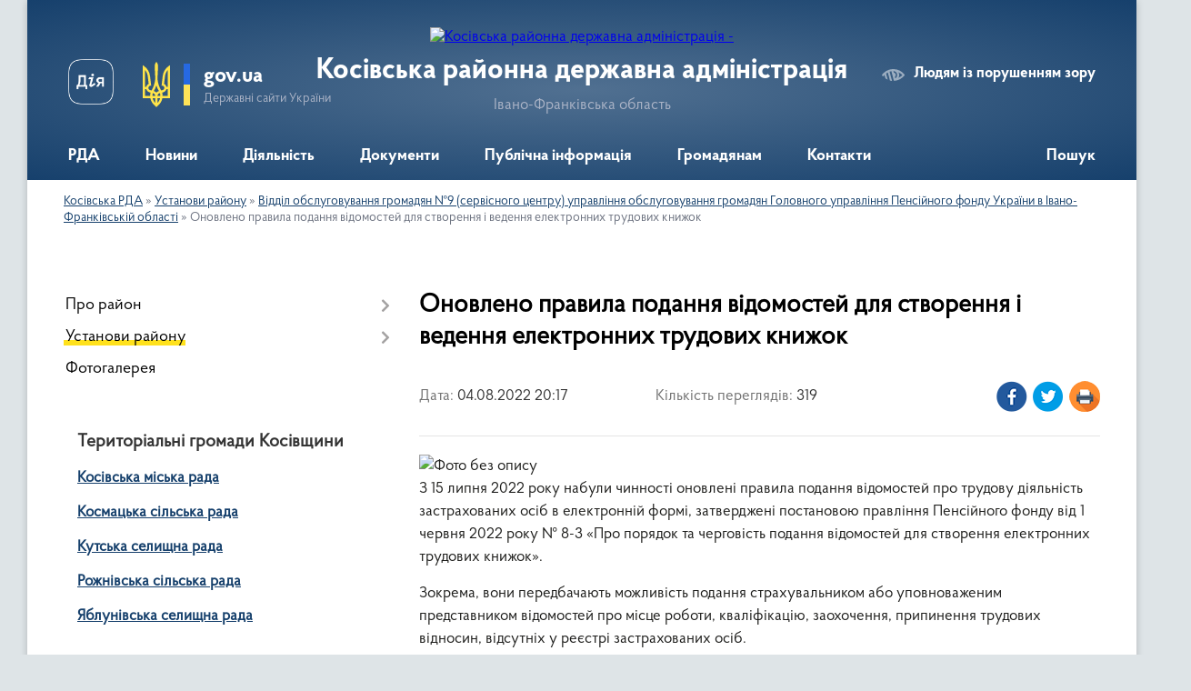

--- FILE ---
content_type: text/html; charset=UTF-8
request_url: https://kosivrda.gov.ua/news/1659633475/
body_size: 12561
content:
<!DOCTYPE html>
<html lang="uk">
<head>
	<!--[if IE]><meta http-equiv="X-UA-Compatible" content="IE=edge"><![endif]-->
	<meta charset="utf-8">
	<meta name="viewport" content="width=device-width, initial-scale=1">
	<!--[if IE]><script>
		document.createElement('header');
		document.createElement('nav');
		document.createElement('main');
		document.createElement('section');
		document.createElement('article');
		document.createElement('aside');
		document.createElement('footer');
		document.createElement('figure');
		document.createElement('figcaption');
	</script><![endif]-->
	<title>Оновлено правила подання відомостей для створення і ведення електронних трудових книжок | Косівська районна державна адміністрація</title>
	<meta name="description" content=". З 15 липня 2022 року набули чинності оновлені правила подання відомостей про трудову діяльність застрахованих осіб в електронній формі, затверджені постановою правління Пенсійного фонду від 1 червня 2022 року № 8-3 &amp;la">
	<meta name="keywords" content="Оновлено, правила, подання, відомостей, для, створення, і, ведення, електронних, трудових, книжок, |, Косівська, районна, державна, адміністрація">

	
		<meta property="og:image" content="https://rada.info/upload/users_files/24686114/be988c3b348273e81ee94f2706818fb7-123.jpg">
	<meta property="og:image:width" content="960">
	<meta property="og:image:height" content="720">
			<meta property="og:title" content="Оновлено правила подання відомостей для створення і ведення електронних трудових книжок">
			<meta property="og:description" content="
З 15 липня&amp;nbsp;2022&amp;nbsp;року набули чинності оновлені правила подання відомостей про трудову діяльність застрахованих осіб в електронній формі, затверджені постановою правління Пенсійного фонду від 1 червня&amp;nbsp;2022&amp;nbsp;року № 8-3 &amp;laquo;Про порядок та черговість подання відомостей для створення електронних трудових книжок&amp;raquo;.">
			<meta property="og:type" content="article">
	<meta property="og:url" content="https://kosivrda.gov.ua/news/1659633475/">
		
	<link rel="apple-touch-icon" sizes="57x57" href="https://rda.org.ua/apple-icon-57x57.png">
	<link rel="apple-touch-icon" sizes="60x60" href="https://rda.org.ua/apple-icon-60x60.png">
	<link rel="apple-touch-icon" sizes="72x72" href="https://rda.org.ua/apple-icon-72x72.png">
	<link rel="apple-touch-icon" sizes="76x76" href="https://rda.org.ua/apple-icon-76x76.png">
	<link rel="apple-touch-icon" sizes="114x114" href="https://rda.org.ua/apple-icon-114x114.png">
	<link rel="apple-touch-icon" sizes="120x120" href="https://rda.org.ua/apple-icon-120x120.png">
	<link rel="apple-touch-icon" sizes="144x144" href="https://rda.org.ua/apple-icon-144x144.png">
	<link rel="apple-touch-icon" sizes="152x152" href="https://rda.org.ua/apple-icon-152x152.png">
	<link rel="apple-touch-icon" sizes="180x180" href="https://rda.org.ua/apple-icon-180x180.png">
	<link rel="icon" type="image/png" sizes="192x192"  href="https://rda.org.ua/android-icon-192x192.png">
	<link rel="icon" type="image/png" sizes="32x32" href="https://rda.org.ua/favicon-32x32.png">
	<link rel="icon" type="image/png" sizes="96x96" href="https://rda.org.ua/favicon-96x96.png">
	<link rel="icon" type="image/png" sizes="16x16" href="https://rda.org.ua/favicon-16x16.png">
	<link rel="manifest" href="https://rda.org.ua/manifest.json">
	<meta name="msapplication-TileColor" content="#ffffff">
	<meta name="msapplication-TileImage" content="https://rda.org.ua/ms-icon-144x144.png">
	<meta name="theme-color" content="#ffffff">

	
		<meta name="robots" content="">
	
    <link rel="preload" href="https://rda.org.ua/themes/km2/css/styles_vip.css?v=2.31" as="style">
	<link rel="stylesheet" href="https://rda.org.ua/themes/km2/css/styles_vip.css?v=2.31">
	<link rel="stylesheet" href="https://rda.org.ua/themes/km2/css/479/theme_vip.css?v=1765666846">
	<!--[if lt IE 9]>
	<script src="https://oss.maxcdn.com/html5shiv/3.7.2/html5shiv.min.js"></script>
	<script src="https://oss.maxcdn.com/respond/1.4.2/respond.min.js"></script>
	<![endif]-->
	<!--[if gte IE 9]>
	<style type="text/css">
		.gradient { filter: none; }
	</style>
	<![endif]-->

</head>
<body class="">

	<a href="#top_menu" class="skip-link link" aria-label="Перейти до головного меню (Alt+1)" accesskey="1">Перейти до головного меню (Alt+1)</a>
	<a href="#left_menu" class="skip-link link" aria-label="Перейти до бічного меню (Alt+2)" accesskey="2">Перейти до бічного меню (Alt+2)</a>
    <a href="#main_content" class="skip-link link" aria-label="Перейти до головного вмісту (Alt+3)" accesskey="3">Перейти до текстового вмісту (Alt+3)</a>



	
	<div class="wrap">
		
		<header>
			<div class="header_wrap">
				<div class="logo">
					<a href="https://kosivrda.gov.ua/" id="logo" class="form_2">
						<img src="https://rada.info/upload/users_files/24686114/gerb/CAI2.png" alt="Косівська районна державна адміністрація - ">
					</a>
				</div>
				<div class="title">
					<div class="slogan_1">Косівська районна державна адміністрація</div>
					<div class="slogan_2">Івано-Франківська область</div>
				</div>
				<div class="gov_ua_block">
					<a class="diia" href="https://diia.gov.ua/" target="_blank" rel="nofollow" title="Державні послуги онлайн"><img src="https://rda.org.ua/themes/km2/img/diia.png" alt="Логотип Diia"></a>
					<img src="https://rda.org.ua/themes/km2/img/gerb.svg" class="gerb" alt="Державний Герб України">
					<span class="devider"></span>
					<div class="title">
						<b>gov.ua</b>
						<span>Державні сайти України</span>
					</div>
				</div>
								<div class="alt_link">
					<a href="#" rel="nofollow" title="Посилання на версію для людей із порушенням зору" tabindex="1" onclick="return set_special('1a3d65b3844f52151df1b8c4464fc6a40a5c6e2b');">Людям із порушенням зору</a>
				</div>
								
				<section class="top_nav">
					<nav class="main_menu">
						<ul id="top_menu">
														<li class=" has-sub">
								<a href="https://kosivrda.gov.ua/main/"><span>РДА</span></a>
																<button onclick="return show_next_level(this);" aria-label="Показати підменю"></button>
																								<ul>
																		<li>
										<a href="https://kosivrda.gov.ua/misiya-funkcii-zavdannya-napryami-diyalnosti-14-21-28-22-12-2021/">Місія, функції, завдання, напрями діяльності</a>
																													</li>
																		<li>
										<a href="https://kosivrda.gov.ua/kerivnictvo-10-05-11-15-12-2021/">Керівництво</a>
																													</li>
																		<li class="has-sub">
										<a href="https://kosivrda.gov.ua/struktura-10-05-18-15-12-2021/">Структура</a>
																				<button onclick="return show_next_level(this);" aria-label="Показати підменю"></button>
																														<ul>
																						<li>
												<a href="https://kosivrda.gov.ua/aparat-16-59-23-15-12-2021/">Апарат</a>
											</li>
																						<li>
												<a href="https://kosivrda.gov.ua/upravlinnya-socialnogo-zahistu-naselennya-16-59-31-15-12-2021/">Управління соціального захисту населення</a>
											</li>
																						<li>
												<a href="https://kosivrda.gov.ua/viddil-informacijnoi-diyalnosti-ta-komunikacij-z-gromadskistju-16-59-39-15-12-2021/">Відділ інформаційної діяльності та комунікацій з громадськістю</a>
											</li>
																						<li>
												<a href="https://kosivrda.gov.ua/viddil-cifrovogo-rozvitku-cifrovih-transformacij-i-cifrovizacii-16-59-47-15-12-2021/">Відділ цифрового розвитку, цифрових трансформацій і цифровізації</a>
											</li>
																						<li>
												<a href="https://kosivrda.gov.ua/viddil-z-pitan-mobilizacijnoi-oboronnoi-roboti-civilnogo-zahistu-ta-vzaemodii-z-pravoohoronnimi-organami-16-59-56-15-12-2021/">Відділ цивільного захисту та оборонної роботи</a>
											</li>
																						<li>
												<a href="https://kosivrda.gov.ua/viddil-finansiv-17-00-05-15-12-2021/">Відділ фінансів</a>
											</li>
																						<li>
												<a href="https://kosivrda.gov.ua/viddil-zabezpechennya-vzaemodii-z-organami-miscevogo-samovryaduvannya-17-00-13-15-12-2021/">Відділ забезпечення взаємодії з органами місцевого самоврядування</a>
											</li>
																						<li>
												<a href="https://kosivrda.gov.ua/viddil-ekonomiki-agropromislovogo-rozvitku-osviti-ohoroni-zdorov’ya-kulturi-sportu-ta-turizmu-17-00-21-15-12-2021/">Відділ економічного розвитку</a>
											</li>
																						<li>
												<a href="https://kosivrda.gov.ua/viddil-budivnictva-zhitlovokomunalnogo-gospodarstva-mistobuduvannya-ta-arhitekturi-17-00-32-15-12-2021/">Відділ будівництва, житлово-комунального господарства, містобудування та архітектури</a>
											</li>
																						<li>
												<a href="https://kosivrda.gov.ua/arhivnij-viddil-17-00-42-15-12-2021/">Архівний відділ</a>
											</li>
																						<li>
												<a href="https://kosivrda.gov.ua/sluzhba-u-spravah-ditej-17-00-51-15-12-2021/">Служба у справах дітей</a>
											</li>
																						<li>
												<a href="https://kosivrda.gov.ua/golovnij-specialist-z-pitan-mobilizacijnoi-roboti-10-36-44-08-12-2023/">Головний спеціаліст з питань мобілізаційної роботи</a>
											</li>
																						<li>
												<a href="https://kosivrda.gov.ua/sektor-veteranskoi-politiki-13-44-00-30-01-2024/">Відділ з питань ветеранської політики</a>
											</li>
																						<li>
												<a href="https://kosivrda.gov.ua/vnutrishnij-audit-13-50-42-23-04-2025/">Внутрішній аудит</a>
											</li>
																																</ul>
																			</li>
																		<li>
										<a href="https://kosivrda.gov.ua/rozporyadok-roboti-10-05-43-15-12-2021/">Розпорядок роботи</a>
																													</li>
																		<li>
										<a href="https://kosivrda.gov.ua/reglament-roboti-10-05-51-15-12-2021/">Регламент роботи</a>
																													</li>
																		<li>
										<a href="https://kosivrda.gov.ua/ochischennya-vladi-08-19-32-15-02-2024/">Очищення влади</a>
																													</li>
																										</ul>
															</li>
														<li class=" has-sub">
								<a href="https://kosivrda.gov.ua/news/"><span>Новини</span></a>
																<button onclick="return show_next_level(this);" aria-label="Показати підменю"></button>
																								<ul>
																		<li>
										<a href="https://kosivrda.gov.ua/protidiya-rosijskij-agresii-10-48-34-21-04-2022/">Протидія російській агресії</a>
																													</li>
																		<li>
										<a href="https://kosivrda.gov.ua/covid19-10-14-20-15-12-2021/">COVID-19</a>
																													</li>
																		<li>
										<a href="https://kosivrda.gov.ua/vakcinaciya-10-14-58-15-12-2021/">Вакцинація</a>
																													</li>
																		<li>
										<a href="https://kosivrda.gov.ua/evrointegraciya-11-22-37-14-06-2023/">Євроінтеграція</a>
																													</li>
																		<li>
										<a href="https://kosivrda.gov.ua/velike-budivnictvo-10-14-04-15-12-2021/">Велике будівництво</a>
																													</li>
																		<li>
										<a href="https://kosivrda.gov.ua/gid-z-derzhanih-poslug-novini-13-15-31-29-12-2021/">Гід з держаних послуг (новини)</a>
																													</li>
																		<li>
										<a href="https://kosivrda.gov.ua/bezbarernist-13-46-11-29-12-2021/">Безбар'єрність</a>
																													</li>
																		<li>
										<a href="https://kosivrda.gov.ua/genderna-rivnist-11-08-03-02-05-2025/">Гендерна рівність</a>
																													</li>
																		<li>
										<a href="https://kosivrda.gov.ua/statistichni-dani-10-15-25-15-12-2021/">Статистичні дані</a>
																													</li>
																		<li>
										<a href="https://kosivrda.gov.ua/anonsi-podij-13-33-50-29-12-2021/">Анонси подій</a>
																													</li>
																		<li>
										<a href="https://kosivrda.gov.ua/ogoloshennya-16-15-08-29-06-2022/">Оголошення</a>
																													</li>
																		<li>
										<a href="https://kosivrda.gov.ua/privitannya-z-nagodi-svyat-10-15-05-15-12-2021/">Привітання з нагоди свят</a>
																													</li>
																		<li>
										<a href="https://kosivrda.gov.ua/zvernennya-do-pam’yatnih-dat-10-15-16-15-12-2021/">Звернення</a>
																													</li>
																		<li>
										<a href="https://kosivrda.gov.ua/spivchuttya-13-14-53-29-12-2021/">Співчуття</a>
																													</li>
																		<li>
										<a href="https://kosivrda.gov.ua/vnutrishnij-audit-13-43-32-23-04-2025/">Внутрішній аудит</a>
																													</li>
																										</ul>
															</li>
														<li class=" has-sub">
								<a href="https://kosivrda.gov.ua/diyalnist-2-10-59-19-17-12-2021/"><span>Діяльність</span></a>
																<button onclick="return show_next_level(this);" aria-label="Показати підменю"></button>
																								<ul>
																		<li>
										<a href="https://kosivrda.gov.ua/bjudzhet-10-06-05-15-12-2021/">Бюджет</a>
																													</li>
																		<li class="has-sub">
										<a href="https://kosivrda.gov.ua/antikorupcijna-diyalnist-10-06-11-15-12-2021/">Антикорупційна діяльність</a>
																				<button onclick="return show_next_level(this);" aria-label="Показати підменю"></button>
																														<ul>
																						<li>
												<a href="https://kosivrda.gov.ua/diyalnist-upovnovazhenoi-osobi-z-pitan-zapobigannya-ta-viyavlennya-korupcii-13-42-18-26-01-2022/">Діяльність уповноваженої особи з питань запобігання та виявлення корупції</a>
											</li>
																						<li>
												<a href="https://kosivrda.gov.ua/deklaruvannya-13-46-58-26-01-2022/">Декларування</a>
											</li>
																						<li>
												<a href="https://kosivrda.gov.ua/nacionalne-agentstvo-z-pitan-zapobigannya-korupcii-13-48-49-26-01-2022/"><a href="https://nazk.gov.ua/uk/" target="_self">Національне агентство з питань запобігання корупції</a></a>
											</li>
																						<li>
												<a href="https://kosivrda.gov.ua/edinij-derzhavnij-reestr-osib-yaki-vchinili-korupcijni-abo-povyazani-z-korupcieju-pravoporushennya-13-51-01-26-01-2022/"><a href="https://corruptinfo.nazk.gov.ua/" target="_self">Єдиний Державний реєстр осіб, які вчинили корупційні або пов'язані з корупцією правопорушення</a></a>
											</li>
																						<li>
												<a href="https://kosivrda.gov.ua/baza-znan-11-46-17-04-07-2024/">БАЗА ЗНАНЬ</a>
											</li>
																																</ul>
																			</li>
																		<li>
										<a href="https://kosivrda.gov.ua/oboronna-robota-10-06-18-15-12-2021/">Оборонна робота</a>
																													</li>
																		<li>
										<a href="https://kosivrda.gov.ua/operativna-informaciya-z-pitan-civilnogo-zahistu-10-07-02-15-12-2021/">Цивільний захист</a>
																													</li>
																		<li>
										<a href="https://kosivrda.gov.ua/regulyatorna-diyalnist-10-06-33-15-12-2021/">Регуляторна діяльність</a>
																													</li>
																		<li>
										<a href="https://kosivrda.gov.ua/publichni-zakupivli-10-06-40-15-12-2021/">Публічні закупівлі</a>
																													</li>
																		<li>
										<a href="https://kosivrda.gov.ua/pravova-dopomoga-10-06-47-15-12-2021/">Правова допомога</a>
																													</li>
																		<li>
										<a href="https://kosivrda.gov.ua/ohorona-zdorovya-10-25-53-06-07-2023/">Охорона здоров'я</a>
																													</li>
																		<li>
										<a href="https://kosivrda.gov.ua/osvita-11-15-40-10-07-2023/">Освіта</a>
																													</li>
																		<li>
										<a href="https://kosivrda.gov.ua/zviti-golovi-rajderzhadministracii-16-09-39-30-06-2022/">Звіти голови райдержадміністрації</a>
																													</li>
																		<li>
										<a href="https://kosivrda.gov.ua/pokazniki-rozrahunkiv-za-energonosii-10-07-10-15-12-2021/">Показники розрахунків за енергоносії</a>
																													</li>
																		<li>
										<a href="https://kosivrda.gov.ua/zakupivli-za-rahunok-koshtiv-rajonnogo-bjudzhetu-10-07-20-15-12-2021/">Закупівлі за рахунок коштів районного бюджету</a>
																													</li>
																										</ul>
															</li>
														<li class=" has-sub">
								<a href="https://kosivrda.gov.ua/docs/"><span>Документи</span></a>
																<button onclick="return show_next_level(this);" aria-label="Показати підменю"></button>
																								<ul>
																		<li class="has-sub">
										<a href="https://kosivrda.gov.ua/rozporyadzhennya-rda-16-28-53-16-12-2021/">Розпорядження РДА</a>
																				<button onclick="return show_next_level(this);" aria-label="Показати підменю"></button>
																														<ul>
																						<li>
												<a href="https://kosivrda.gov.ua/rozporyadzhennya-2025-rik-15-35-56-03-01-2025/">Розпорядження 2025 рік</a>
											</li>
																						<li>
												<a href="https://kosivrda.gov.ua/rozporyadzhennya-2024-rik-13-14-49-08-01-2024/">Розпорядження 2024 рік</a>
											</li>
																						<li>
												<a href="https://kosivrda.gov.ua/rozporyadzhennya-2022-rik-14-54-13-03-01-2023/">Розпорядження 2023 рік</a>
											</li>
																						<li>
												<a href="https://kosivrda.gov.ua/rozporyadzhennya-2022-13-41-37-04-01-2022/">Розпорядження 2022 рік</a>
											</li>
																						<li>
												<a href="https://kosivrda.gov.ua/rozporyadzhennya-2021-rik-15-36-39-17-12-2021/">Розпорядження 2021 рік</a>
											</li>
																																</ul>
																			</li>
																		<li class="has-sub">
										<a href="https://kosivrda.gov.ua/proekti-normativnopravovih-dokumentiv-16-29-09-16-12-2021/">Накази</a>
																				<button onclick="return show_next_level(this);" aria-label="Показати підменю"></button>
																														<ul>
																						<li>
												<a href="https://kosivrda.gov.ua/nakazi-2025-14-16-00-20-02-2025/">Накази 2025 рік</a>
											</li>
																						<li>
												<a href="https://kosivrda.gov.ua/nakazi-2022-rik-15-45-29-18-02-2022/">Накази 2022 рік</a>
											</li>
																																</ul>
																			</li>
																		<li>
										<a href="https://kosivrda.gov.ua/rajonni-cilovi-programi-16-29-23-16-12-2021/">Районні цільові програми</a>
																													</li>
																		<li>
										<a href="https://kosivrda.gov.ua/pasporti-bjudzhetnih-program-16-29-36-16-12-2021/">Паспорти бюджетних програм</a>
																													</li>
																		<li class="has-sub">
										<a href="https://kosivrda.gov.ua/finansova-zvitnist-16-29-52-16-12-2021/">Фінансова звітність</a>
																				<button onclick="return show_next_level(this);" aria-label="Показати підменю"></button>
																														<ul>
																						<li>
												<a href="https://kosivrda.gov.ua/finansova-zvitnist-rda-13-38-44-17-01-2023/">Фінансова звітність РДА</a>
											</li>
																						<li>
												<a href="https://kosivrda.gov.ua/finansova-zvitnist-viddilu-budivnictva-zhitlovokomunalnogo-gospodarstva-mistobuduvannya-ta-arhitekturi-21-58-33-17-01-2023/">Фінансова звітність відділу будівництва, житлово-комунального господарства, містобудування та архітектури</a>
											</li>
																						<li>
												<a href="https://kosivrda.gov.ua/finansova-zvitnist-upravlinnya-socialnogo-zahistu-naselennya-08-44-35-18-01-2023/">Фінансова звітність управління соціального захисту населення</a>
											</li>
																						<li>
												<a href="https://kosivrda.gov.ua/finansova-zvitnist-sluzhbi-u-spravah-ditej-13-24-49-21-03-2024/">Фінансова звітність служби у справах дітей</a>
											</li>
																						<li>
												<a href="https://kosivrda.gov.ua/finansova-zvitnist-viddilu-finansiv-13-47-27-07-05-2025/">Фінансова звітність відділу фінансів</a>
											</li>
																																</ul>
																			</li>
																										</ul>
															</li>
														<li class=" has-sub">
								<a href="https://kosivrda.gov.ua/publichna-informaciya-10-04-22-15-12-2021/"><span>Публічна інформація</span></a>
																<button onclick="return show_next_level(this);" aria-label="Показати підменю"></button>
																								<ul>
																		<li class="has-sub">
										<a href="https://kosivrda.gov.ua/opriljudnena-informaciya-na-vebsajti-rda-vidpovidno-do-vimog-st15-zakonu-ukraini-pro-dostup-do-publichnoi-informacii-10-08-12-15-12-2021/">Оприлюднена інформація на вебсайті РДА відповідно до вимог ст.15 Закону України «Про доступ до публічної інформації»</a>
																				<button onclick="return show_next_level(this);" aria-label="Показати підменю"></button>
																														<ul>
																						<li>
												<a href="https://kosivrda.gov.ua/vidomosti-pro-oplatu-praci-12-05-08-26-09-2022/">Відомості про оплату праці</a>
											</li>
																						<li>
												<a href="https://kosivrda.gov.ua/principi-formuvannya-oplati-praci-12-09-18-26-09-2022/">Принципи формування оплати праці</a>
											</li>
																																</ul>
																			</li>
																		<li>
										<a href="https://kosivrda.gov.ua/vikoristannya-koshtiv-vidilenih-z-fondu-likvidacii-naslidkiv-zbrojnoi-agresii-10-19-22-19-10-2023/">Використання коштів, виділених з Фонду ліквідації наслідків збройної агресії</a>
																													</li>
																		<li>
										<a href="https://kosivrda.gov.ua/podannya-zapitu-10-08-21-15-12-2021/">Подання запиту</a>
																													</li>
																		<li>
										<a href="https://kosivrda.gov.ua/normativni-dokumenti-10-08-28-15-12-2021/">Нормативні документи</a>
																													</li>
																		<li>
										<a href="https://kosivrda.gov.ua/zviti-schodo-dostupu-do-publichnoi-informacii-10-08-35-15-12-2021/">Звіти щодо доступу до публічної інформації</a>
																													</li>
																		<li>
										<a href="https://kosivrda.gov.ua/poryadok-oskarzhennya-rishen-abo-bezdiyalnosti-rozporyadnika-informacii-10-08-42-15-12-2021/">Порядок оскарження рішень або бездіяльності розпорядника інформації</a>
																													</li>
																		<li>
										<a href="https://kosivrda.gov.ua/sistema-obliku-publichnoi-informacii-10-08-48-15-12-2021/">Система обліку публічної інформації</a>
																													</li>
																										</ul>
															</li>
														<li class=" has-sub">
								<a href="https://kosivrda.gov.ua/gromadyanam-10-03-07-15-12-2021/"><span>Громадянам</span></a>
																<button onclick="return show_next_level(this);" aria-label="Показати підменю"></button>
																								<ul>
																		<li class="has-sub">
										<a href="https://kosivrda.gov.ua/zvernennya-gromadyan-10-10-26-15-12-2021/">Звернення громадян</a>
																				<button onclick="return show_next_level(this);" aria-label="Показати підменю"></button>
																														<ul>
																						<li>
												<a href="https://kosivrda.gov.ua/prijom-gromadyan-10-39-33-19-01-2022/">Прийом громадян</a>
											</li>
																						<li>
												<a href="https://kosivrda.gov.ua/poshtova-skrinka-16-36-05-17-01-2023/">Поштова скринька</a>
											</li>
																						<li>
												<a href="https://kosivrda.gov.ua/telefon-doviri-rajonnoi-derzhavnoi-administracii-16-37-15-17-01-2023/">Телефон довіри</a>
											</li>
																																</ul>
																			</li>
																		<li>
										<a href="https://kosivrda.gov.ua/oblasnij-kontaktnij-centr-10-10-33-15-12-2021/">Обласний контактний центр</a>
																													</li>
																		<li>
										<a href="https://kosivrda.gov.ua/garyacha-telefonna-liniya-golovi-rda-10-10-46-15-12-2021/">«Гаряча» телефонна лінія</a>
																													</li>
																		<li>
										<a href="https://kosivrda.gov.ua/povidom-pro-korupciju-10-10-56-15-12-2021/">Повідом про корупцію</a>
																													</li>
																		<li>
										<a href="https://kosivrda.gov.ua/protidiya-torgivli-ljudmi-10-11-05-15-12-2021/">Протидія торгівлі людьми</a>
																													</li>
																		<li>
										<a href="https://kosivrda.gov.ua/protidiya-domashnomu-nasilstvu-10-11-13-15-12-2021/">Протидія домашньому насильству</a>
																													</li>
																		<li>
										<a href="https://kosivrda.gov.ua/protidiya-domashnomu-nasilstvu-10-11-26-15-12-2021/">Гендерна рівність</a>
																													</li>
																		<li>
										<a href="https://kosivrda.gov.ua/dopomoga-poryad-14-36-51-16-06-2022/">Допомога поряд</a>
																													</li>
																										</ul>
															</li>
														<li class=" has-sub">
								<a href="https://kosivrda.gov.ua/feedback/"><span>Контакти</span></a>
																<button onclick="return show_next_level(this);" aria-label="Показати підменю"></button>
																								<ul>
																		<li>
										<a href="https://kosivrda.gov.ua/juridichna-adresa-kosivskoi-rajonnoi-derzhavnoi-administracii-15-24-18-22-12-2021/">Юридична адреса Косівської районної державної адміністрації</a>
																													</li>
																										</ul>
															</li>
																				</ul>
					</nav>
					&nbsp;
					<button class="menu-button" id="open-button"><i class="fas fa-bars"></i> Меню сайту</button>
					<a href="https://kosivrda.gov.ua/search/" rel="nofollow" class="search_button">Пошук</a>
				</section>
				
			</div>
		</header>
				
		<section class="bread_crumbs">
		<div xmlns:v="http://rdf.data-vocabulary.org/#"><a href="https://kosivrda.gov.ua/">Косівська РДА</a> &raquo; <a href="https://kosivrda.gov.ua/ustanovi-rajonu-16-46-32-16-12-2021/">Установи району</a> &raquo; <a href="https://kosivrda.gov.ua/viddil-obslugovuvannya-gromadyan-№9-servisnogo-centru-upravlinnya-obslugovuvannya-gromadyan-golovnogo-upravlinnya-pensijnogo-fondu-ukraini-v-ivanofrankivskij-oblasti-11-35-35-20-05-2022/">Відділ обслуговування громадян №9 (сервісного центру) управління обслуговування громадян Головного управління  Пенсійного фонду України  в Івано-Франківській області</a>  &raquo; <span>Оновлено правила подання відомостей для створення і ведення електронних трудових книжок</span></div>
	</section>
	
	<section class="center_block">
		<div class="row">
			<div class="grid-30 fr">
				<aside>
				
										
					<nav class="sidebar_menu" id="left_menu">
						<ul>
														<li class=" has-sub">
								<a href="https://kosivrda.gov.ua/pro-rajon-10-03-54-15-12-2021/"><span>Про район</span></a>
																<button onclick="return show_next_level(this);" aria-label="Показати підменю"></button>
																								<ul>
																		<li class="">
										<a href="https://kosivrda.gov.ua/plichoplich-vseukrainski-shkilni-ligi-15-01-48-02-02-2024/"><span>Пліч-о-пліч Всеукраїнські шкільні ліги</span></a>
																													</li>
																		<li class="">
										<a href="https://kosivrda.gov.ua/drugij-blagodijnij-aukcion-15-54-01-24-10-2023/"><span>Другий благодійний аукціон</span></a>
																													</li>
																		<li class="">
										<a href="https://kosivrda.gov.ua/tretij-blagodijnij-aukcion-16-51-47-25-04-2024/"><span>Третій благодійний аукціон</span></a>
																													</li>
																										</ul>
															</li>
														<li class="active has-sub">
								<a href="https://kosivrda.gov.ua/ustanovi-rajonu-16-46-32-16-12-2021/"><span>Установи району</span></a>
																<button onclick="return show_next_level(this);" aria-label="Показати підменю"></button>
																								<ul>
																		<li class="">
										<a href="https://kosivrda.gov.ua/kosivska-rajonna-filiya-ivanofrankivskogo-oblasnogo-centru-zajnyatosti-16-47-09-16-12-2021/"><span>Косівська районна філія Івано-Франківського обласного центру зайнятості</span></a>
																													</li>
																		<li class="">
										<a href="https://kosivrda.gov.ua/knp-kosivska-centralna-rajonna-likarnya-16-47-24-16-12-2021/"><span>КНП «Косівська центральна районна лікарня»</span></a>
																													</li>
																		<li class="">
										<a href="https://kosivrda.gov.ua/kosivskij-rajonnij-teritorialnij-centr-komplektuvannya-ta-socialnoi-pidtrimki-16-47-38-16-12-2021/"><span>Косівський районний територіальний центр комплектування та соціальної підтримки</span></a>
																													</li>
																		<li class="">
										<a href="https://kosivrda.gov.ua/kosivskoverhovinskij-mizhrajonnij-viddil-du-ifockph-mozu-16-47-54-16-12-2021/"><span>Косівсько-Верховинський міжрайонний  відділ ДУ «ІФОЦКПХ МОЗУ»</span></a>
																													</li>
																		<li class="">
										<a href="https://kosivrda.gov.ua/kosivskij-viddil-golovnogo-upravlinnya-derzhprodspozhivsluzhbi-v-ivanofrankivskij-oblasti-16-48-09-16-12-2021/"><span>Косівський відділ Коломийського районного управління Головного управління Держпродспоживслужби в Івано-Франківській області</span></a>
																													</li>
																		<li class="">
										<a href="https://kosivrda.gov.ua/viddil-kosivske-bjuro-pravovoi-dopomogi-kolomijskogo-miscevogo-centru-z-nadannya-bezoplatnoi-vtorinnoi-pravovoi-dopomogi-16-48-55-16-12-2021/"><span>Відділ «Косівське бюро правової допомоги» Коломийського місцевого центру з надання безоплатної вторинної правової допомоги</span></a>
																													</li>
																		<li class="">
										<a href="https://kosivrda.gov.ua/kosivskij-rajonnij-viddil-policii-gunp-v-ivanofrankivskij-oblasti-13-39-15-11-07-2022/"><span>Косівський районний відділ поліції ГУНП в Івано-Франківській області</span></a>
																													</li>
																		<li class="">
										<a href="https://kosivrda.gov.ua/kosivskij-rajonnij-viddil-gu-dsns-ukraini-v-ivanofrankivskij-oblasti-16-49-40-16-12-2021/"><span>Косівський районний відділ ГУ ДСНС України в Івано-Франківській області</span></a>
																													</li>
																		<li class="">
										<a href="https://kosivrda.gov.ua/rajonnij-sektor-filii-du-centr-probacii-15-07-54-18-02-2022/"><span>Районний сектор філії ДУ «Центр пробації»</span></a>
																													</li>
																		<li class="active">
										<a href="https://kosivrda.gov.ua/viddil-obslugovuvannya-gromadyan-№9-servisnogo-centru-upravlinnya-obslugovuvannya-gromadyan-golovnogo-upravlinnya-pensijnogo-fondu-ukraini-v-ivanofrankivskij-oblasti-11-35-35-20-05-2022/"><span>Відділ обслуговування громадян №9 (сервісного центру) управління обслуговування громадян Головного управління  Пенсійного фонду України  в Івано-Франківській області</span></a>
																													</li>
																		<li class="">
										<a href="https://kosivrda.gov.ua/derzhenergonaglyad-14-30-39-17-08-2022/"><span>Держенергонагляд</span></a>
																													</li>
																		<li class="">
										<a href="https://kosivrda.gov.ua/derzhenergoefektivnist-08-54-03-13-10-2022/"><span>Енергоефективність</span></a>
																													</li>
																										</ul>
															</li>
														<li class="">
								<a href="https://kosivrda.gov.ua/photo/"><span>Фотогалерея</span></a>
																							</li>
													</ul>
						
												
					</nav>

									
					
					
					
										<div id="banner_block">

						<h3><strong>Територіальні громади Косівщини</strong></h3>

<p><a rel="nofollow" href="https://kosivmr.gov.ua/" rel="nofollow"><strong>Косівська міська рада</strong></a></p>

<p><strong><a rel="nofollow" href="https://kosmacka-gromada.gov.ua/" rel="nofollow">Космацька сільська рада</a></strong></p>

<p><strong><a rel="nofollow" href="http://kuty-rada.gov.ua" rel="nofollow">Кутська селищна рада</a></strong></p>

<p><strong><a rel="nofollow" href="http://rozhnivska.gromada.org.ua/" rel="nofollow">Рожнівська сільська рада</a></strong></p>

<p><strong><a rel="nofollow" href="http://yablunivska.gromada.org.ua/" rel="nofollow">Яблунівська селищна рада</a></strong></p>

<p>&nbsp;</p>

<p><a rel="nofollow" href="http://kosivska.rda.org.ua/garyacha-telefonna-liniya-golovi-rda-10-10-46-15-12-2021/" rel="nofollow"><img alt="Фото без опису" src="https://rada.info/upload/users_files/24686114/c89ef66f7705d410a507b1bb09bcc348.png" style="width: 565px; height: 289px;" /></a></p>

<p><img alt="Фото без опису" src="https://rada.info/upload/users_files/24686114/c3cedc943f328ad72066bf31a9305270.png" style="width: 641px; height: 377px;" /></p>

<p><a rel="nofollow" href="https://storm.mvs.gov.ua/" rel="nofollow"><img alt="Долучайся до бригад добровольців!" src="https://rada.info/upload/users_files/24686114/2b2bbfef368c2c98879f2dd00f18d93f.jpg" style="width: 366px; height: 337px;" /></a></p>

<p><a rel="nofollow" href="https://minre.gov.ua/" rel="nofollow"><img alt="Фото без опису" src="https://rada.info/upload/users_files/24686114/460e4313426166fd2b19cc62f8d513c9.jpg" style="width: 1280px; height: 960px;" /></a></p>

<p><a rel="nofollow" href="https://kosivrda.gov.ua/news/1645600145/" rel="nofollow"><img alt="Фото без опису" src="https://rada.info/upload/users_files/24686114/22ad4c3f3bcf664e4d406eed5fefd372.png" style="width: 368px; height: 192px;" /></a></p>

<p><a rel="nofollow" href="https://www.helpforukrainians.info/ukrainian/" rel="nofollow"><img alt="Будьте в безпеці" src="https://rada.info/upload/users_files/24686114/c7bfc5b0cf0cc84d973ccf462e1cad17-123.png" style="width: 1417px; height: 597px;" /></a></p>

<p><a rel="nofollow" href="https://kosivrda.gov.ua/news/1653031412/" rel="nofollow"><img alt="Фото без опису" src="https://rada.info/upload/users_files/24686114/328a0ef1aea57c8585b8154f65fe8eea-123.jpg" style="width: 340px; height: 283px;" /></a></p>

<p><a rel="nofollow" href="https://shelter.dopomagai.org/" rel="nofollow" target="_blank"><img alt="Платформа з надання та пошуку безкоштовного житла " src="https://rada.info/upload/users_files/24686114/a9e396d563599bd054709d7b2acd4c58.png" /></a></p>

<p><a rel="nofollow" href="https://warcrimes.gov.ua/" rel="nofollow"><img alt="Фото без опису" src="https://rada.info/upload/users_files/24686114/3472eac192328657cb177fb52cba091c.png" style="width: 1200px; height: 630px;" /></a></p>

<p><a rel="nofollow" href="https://nads.gov.ua/news/rezerv-pratsivnykiv-derzhavnykh-orhaniv-dlia-roboty-na-deokupovanykh-terytoriiakh-ukrainy" rel="nofollow"><img alt="Фото без опису" src="https://rada.info/upload/users_files/24686114/347822ec65ffc49adb40b281461500ac.png" style="width: 1763px; height: 1478px;" /></a></p>

<p><a rel="nofollow" href="https://kosivrda.gov.ua/gid-z-derzhanih-poslug-novini-13-15-31-29-12-2021/" rel="nofollow"><img alt="Фото без опису" src="https://rada.info/upload/users_files/24686114/04c298e80069f20090f69faded84824d.jpg" style="width: 2480px; height: 2366px;" /></a></p>

<p><a rel="nofollow" href="https://howareu.com/"><img alt="Фото без опису"  alt="" src="https://rada.info/upload/users_files/24686114/8dddd9ceea557fc14400683b6fdc2d4a.jpg" style="width: 1000px; height: 1000px;" /></a></p>

<p>&nbsp;
<p>&nbsp;</p>
</p>

<p><a rel="nofollow" href="http://kosivska.rda.org.ua/turizm-10-13-24-15-12-2021/" rel="nofollow"><strong><img alt="Фото без опису" src="https://rada.info/upload/users_files/24686114/14ecdbe52d6337c10306287cfaecf10b.png" style="width: 59px; height: 58px; float: left;" /></strong></a><strong><span style="font-size:8px;">&nbsp;</span></strong><br />
<span style="font-size:22px;"><a rel="nofollow" href="http://kosivska.rda.org.ua/turizm-10-13-24-15-12-2021/" rel="nofollow"><strong>Косівщина&nbsp;туристична</strong></a></span></p>

<p><iframe allow="accelerometer; autoplay; clipboard-write; encrypted-media; gyroscope; picture-in-picture" allowfullscreen="" data-sandbox="" frameborder="0" height="516" data-sandbox="" src="https://www.youtube.com/embed/Wii7ob03hsY" title="YouTube video player" width="917"></iframe></p>

<p><iframe allow="accelerometer; autoplay; clipboard-write; encrypted-media; gyroscope; picture-in-picture" allowfullscreen="" data-sandbox="" frameborder="0" height="516" data-sandbox="" src="https://www.youtube.com/embed/8gerPhrp8WI" title="YouTube video player" width="917"></iframe></p>

<p><iframe allow="accelerometer; autoplay; clipboard-write; encrypted-media; gyroscope; picture-in-picture" allowfullscreen="" data-sandbox="" frameborder="0" height="516" data-sandbox="" src="https://www.youtube.com/embed/zVdWtAyPL7M" title="YouTube video player" width="917"></iframe></p>

<h3>&nbsp;</h3>
						<div class="clearfix"></div>

						<style>
.sidebar_title {
    position: relative;
    margin-bottom: 25px;
    font-size: 1px;
    font-weight: normal;
    color: #FFF;
    line-height: 1;
}
main h1 {
    font-size: 28px;
}
</style>
						<div class="clearfix"></div>

					</div>
				
				</aside>
			</div>
			<div class="grid-70" id="main_content">

				<main>

																		<h1>Оновлено правила подання відомостей для створення і ведення електронних трудових книжок</h1>


<div class="row ">
	<div class="grid-30 one_news_date">
		Дата: <span>04.08.2022 20:17</span>
	</div>
	<div class="grid-30 one_news_count">
		Кількість переглядів: <span>319</span>
	</div>
		<div class="grid-30 one_news_socials">
		<button class="social_share" data-type="fb" aria-label="Поширити новину у Фейсбук"><img src="https://rda.org.ua/themes/km2/img/share/fb.png" alt="Іконка поширення у Фейсбук"></button>
		<button class="social_share" data-type="tw" aria-label="Поширити статтю у Твітер"><img src="https://rda.org.ua/themes/km2/img/share/tw.png" alt="Іконка для поширення у Твітер"></button>
		<button class="print_btn" onclick="window.print();" aria-label="Роздрукувати"><img src="https://rda.org.ua/themes/km2/img/share/print.png" alt="Іконка для друку сторінки"></button>
	</div>
		<div class="clearfix"></div>
</div>

<hr>

<p><img alt="Фото без опису"  alt="" src="https://rada.info/upload/users_files/24686114/be988c3b348273e81ee94f2706818fb7-123.jpg" style="width: 960px; height: 720px;" /><br />
З 15 липня&nbsp;2022&nbsp;року набули чинності оновлені правила подання відомостей про трудову діяльність застрахованих осіб в електронній формі, затверджені постановою правління Пенсійного фонду від 1 червня&nbsp;2022&nbsp;року № 8-3 &laquo;Про порядок та черговість подання відомостей для створення електронних трудових книжок&raquo;.</p>

<p>Зокрема, вони передбачають можливість подання страхувальником або уповноваженим представником відомостей про місце роботи, кваліфікацію, заохочення, припинення трудових відносин, відсутніх у реєстрі застрахованих осіб.</p>

<p>Документом визначено структуру xml-файлу, у вигляді якого подаються відомості.</p>

<p>Уточнено, що відомості про трудову діяльність працівника подаються одноразово. Необхідність подавати відомості повторно є лише у разі виправлення раніше поданих неточних даних.</p>

<p>Для створення електронних трудових книжок потрібно подати відомості &ndash; особисто або через уповноваженого представника:</p>

<p>- у вигляді копій документів, виготовлених шляхом сканування;</p>

<p>- в оцифрованому вигляді &ndash; шляхом створення відповідного електронного запису в електронному кабінеті страхувальника або застрахованої особи на вебпорталі електронних послуг Пенсійного фонду України, до якого додаються скановані копії документів, на підставі яких створено запис.</p>

<p>&nbsp;</p>

<p><strong><em>Довідково:&nbsp;</em></strong><em>відомості про трудову діяльність застрахованої особи в електронній формі подаються в будь-який період протягом п&rsquo;яти років з дня набрання чинності Закону України від 5 лютого&nbsp;2021&nbsp;року №&nbsp;1217-IX &laquo;Про внесення змін до деяких законодавчих актів України щодо обліку трудової діяльності працівника в електронній формі&raquo; (10 червня&nbsp;2021&nbsp;року) з урахуванням першочергового подання та опрацювання відомостей про трудову діяльність осіб, яким до настання права на пенсію за віком відповідно до частини першої статті 26 Закону України &laquo;Про загальнообов&rsquo;язкове державне пенсійне страхування&raquo; залишилося два і менше років, та про трудову діяльність осіб за період до 1 липня&nbsp;2000&nbsp;року.</em></p>
<div class="clearfix"></div>

<hr>



<p><a href="https://kosivrda.gov.ua/viddil-obslugovuvannya-gromadyan-№9-servisnogo-centru-upravlinnya-obslugovuvannya-gromadyan-golovnogo-upravlinnya-pensijnogo-fondu-ukraini-v-ivanofrankivskij-oblasti-11-35-35-20-05-2022/" class="btn btn-grey" title="Повернутись до списку статей даного розділу">&laquo; повернутися</a></p>											
				</main>
				
			</div>
			<div class="clearfix"></div>
		</div>
	</section>
	
		<div class="banner-carousel" data-flickity='{ "cellAlign": "left", "contain": true, "autoPlay": 3000, "imagesLoaded": true, "wrapAround": true }'>
				<div class="carousel-cell">
			<a href="https://www.president.gov.ua" title="Президент України" rel="nofollow" target="_blank"><img src="https://rada.info/upload/users_files/24686114/slides/apu_.jpg" alt="Президент України"></a>
		</div>
				<div class="carousel-cell">
			<a href="https://www.kmu.gov.ua/" title="Урядовий портал" rel="nofollow" target="_blank"><img src="https://rada.info/upload/users_files/24686114/slides/kmu_.jpg" alt="Урядовий портал"></a>
		</div>
				<div class="carousel-cell">
			<a href="https://ukc.gov.ua/" title="Урядова «гаряча» лінія" rel="nofollow" target="_blank"><img src="https://rada.info/upload/users_files/24686114/slides/ICeA_ozoe.jpg" alt="Урядова «гаряча» лінія"></a>
		</div>
				<div class="carousel-cell">
			<a href="https://www.rada.gov.ua/" title="Верховна Рада України" rel="nofollow" target="_blank"><img src="https://rada.info/upload/users_files/24686114/slides/52b8892a2b128d8d88a0534965f2ae66.jpg" alt="Верховна Рада України"></a>
		</div>
				<div class="carousel-cell">
			<a href="https://www.if.gov.ua/" title="Івано-Франківська обласна державна адміністрація" rel="nofollow" target="_blank"><img src="https://rada.info/upload/users_files/24686114/slides/e_ozo.jpg" alt="Івано-Франківська обласна державна адміністрація"></a>
		</div>
				<div class="carousel-cell">
			<a href="https://guide.diia.gov.ua/" title="Запитай у Гіда" rel="nofollow" target="_blank"><img src="https://rada.info/upload/users_files/24686114/slides/36418257.jpg" alt="Запитай у Гіда"></a>
		</div>
				<div class="carousel-cell">
			<a href="https://www.cvk.gov.ua/" title="ЦЕНТРАЛЬНА ВИБОРЧА КОМІСІЯ" rel="nofollow" target="_blank"><img src="https://rada.info/upload/users_files/24686114/slides/cvk.jpg" alt="ЦЕНТРАЛЬНА ВИБОРЧА КОМІСІЯ"></a>
		</div>
				<div class="carousel-cell">
			<a href="https://export.gov.ua/" title="Дія-Бізнес.Експорт Єдиний експортний веб-портал" rel="nofollow" target="_blank"><img src="https://rada.info/upload/users_files/24686114/slides/Без-імені_2.jpg" alt="Дія-Бізнес.Експорт Єдиний експортний веб-портал"></a>
		</div>
			</div>
	
	<footer>
		
		<div class="row">
			<div class="grid-40 socials">
				<p>
					<a href="https://rda.org.ua/rss/479/" rel="nofollow" target="_blank" title="RSS-стрічка сайту"><i class="fas fa-rss"></i></a>
					<i class="fab fa-twitter"></i>					<i class="fab fa-instagram"></i>					<a href="https://www.facebook.com/rda.kosiv.info" rel="nofollow" target="_blank" title="Сторінка у Facebook"><i class="fab fa-facebook-f"></i></a>					<a href="https://www.youtube.com/channel/UCXhkWK8wxlXW72eY-udeOeA" rel="nofollow" target="_blank" title="Наш канал на Youtube"><i class="fab fa-youtube"></i></a>					<i class="fab fa-telegram"></i>					<a href="https://kosivrda.gov.ua/sitemap/" title="Мапа сайту"><i class="fas fa-sitemap"></i></a>
				</p>
				<p class="copyright">Косівська РДА - 2021-2025 &copy; Весь контент доступний за ліцензією <a href="https://creativecommons.org/licenses/by/4.0/deed.uk" target="_blank" rel="nofollow">Creative Commons Attribution 4.0 International License</a>, якщо не зазначено інше.</p>
			</div>
			<div class="grid-20 developers">
				<a href="https://vlada.ua/" rel="nofollow" target="_blank" title="Посилання на платформу, на якій зроблено сайт"><img src="https://rda.org.ua/themes/km2/img/vlada_online.svg?v=ua" class="svg" alt="Логотип Vlada.UA"></a><br>
				<span>офіційні сайти &laquo;під ключ&raquo;</span><br>
				для органів державної влади
			</div>
			<div class="grid-40 admin_auth_block">
								<p class="first"><a href="#" rel="nofollow" class="alt_link" title="Версія для людей із порушенням зору" onclick="return set_special('1a3d65b3844f52151df1b8c4464fc6a40a5c6e2b');">Людям із порушенням зору</a></p>
				<p><a href="#auth_block" class="open-popup" title="Авторизація для адміністратора"><i class="fa fa-lock"></i></a></p>
				<p class="sec"><a href="#auth_block" class="open-popup" title="Авторизація для адміністратора">Вхід для адміністратора</a></p>
				<div id="google_translate_element" style="text-align: left;width: 202px;float: right;margin-top: 13px;"></div>
							</div>
			<div class="clearfix"></div>
		</div>

	</footer>

	</div>

		
	


<a href="#" id="Go_Top"><i class="fas fa-angle-up"></i></a>
<a href="#" id="Go_Top2"><i class="fas fa-angle-up"></i></a>

<script type="text/javascript" src="https://rda.org.ua/themes/km2/js/jquery-3.6.3.min.js"></script>
<script type="text/javascript" src="https://rda.org.ua/themes/km2/js/jquery-migrate-3.4.0.min.js"></script>
<script type="text/javascript" src="https://rda.org.ua/themes/km2/js/flickity.pkgd.min.js"></script>
<script type="text/javascript" src="https://rda.org.ua/themes/km2/js/flickity-imagesloaded.js"></script>
<script type="text/javascript">
	$(document).ready(function(){
		$(".main-carousel .carousel-cell.not_first").css("display", "block");
	});
</script>
<script type="text/javascript" src="https://rda.org.ua/themes/km2/js/icheck.min.js"></script>
<script type="text/javascript" src="https://rda.org.ua/themes/km2/js/superfish.min.js?v=1765666846"></script>



<script type="text/javascript" src="https://rda.org.ua/themes/km2/js/functions_unpack.js?v=2.31"></script>
<script type="text/javascript" src="https://rda.org.ua/themes/km2/js/hoverIntent.js"></script>
<script type="text/javascript" src="https://rda.org.ua/themes/km2/js/jquery.magnific-popup.min.js"></script>
<script type="text/javascript" src="https://rda.org.ua/themes/km2/js/jquery.mask.min.js"></script>


<script type="text/javascript" src="//translate.google.com/translate_a/element.js?cb=googleTranslateElementInit"></script>
<script type="text/javascript">
	function googleTranslateElementInit() {
		new google.translate.TranslateElement({
			pageLanguage: 'uk',
			includedLanguages: 'de,en,es,fr,pl',
			layout: google.translate.TranslateElement.InlineLayout.SIMPLE,
			gaTrack: true,
			gaId: 'UA-71656986-1'
		}, 'google_translate_element');
	}
</script>

<!-- Global site tag (gtag.js) - Google Analytics --> <script async src="https://www.googletagmanager.com/gtag/js?id=UA-143538081-1"></script> <script>   window.dataLayer = window.dataLayer || [];   function gtag(){dataLayer.push(arguments);}   gtag('js', new Date());    gtag('config', 'UA-143538081-1'); </script>



<div style="display: none;">
				<div id="get_gromada_ban" class="dialog-popup s">

	<div class="logo"><img src="https://rda.org.ua/themes/km2/img/logo.svg" class="svg"></div>
    <h4>Код для вставки на сайт</h4>
	
    <div class="form-group">
        <img src="//rda.org.ua/gromada_orgua_88x31.png">
    </div>
    <div class="form-group">
        <textarea id="informer_area" class="form-control"><a href="https://rda.org.ua/" target="_blank"><img src="https://rda.org.ua/gromada_orgua_88x31.png" alt="rda.org.ua - веб сайти РДА України" /></a></textarea>
    </div>
	
</div>		<div id="auth_block" class="dialog-popup s">

	<div class="logo"><img src="https://rda.org.ua/themes/km2/img/logo.svg" class="svg"></div>
    <h4>Вхід для адміністратора</h4>
    <form action="//rda.org.ua/n/actions/" method="post">

		
        
        <div class="form-group">
            <label class="control-label" for="login">Логін: <span>*</span></label>
            <input type="text" class="form-control" name="login" id="login" value="" required>
        </div>
        <div class="form-group">
            <label class="control-label" for="password">Пароль: <span>*</span></label>
            <input type="password" class="form-control" name="password" id="password" value="" required>
        </div>
        <div class="form-group center">
            <input type="hidden" name="object_id" value="479">
			<input type="hidden" name="back_url" value="https://kosivrda.gov.ua/news/1659633475/">
            <button type="submit" class="btn btn-yellow" name="pAction" value="login_as_admin_temp">Авторизуватись</button>
        </div>
		

    </form>

</div>


		
					
				</div>
</body>
</html>